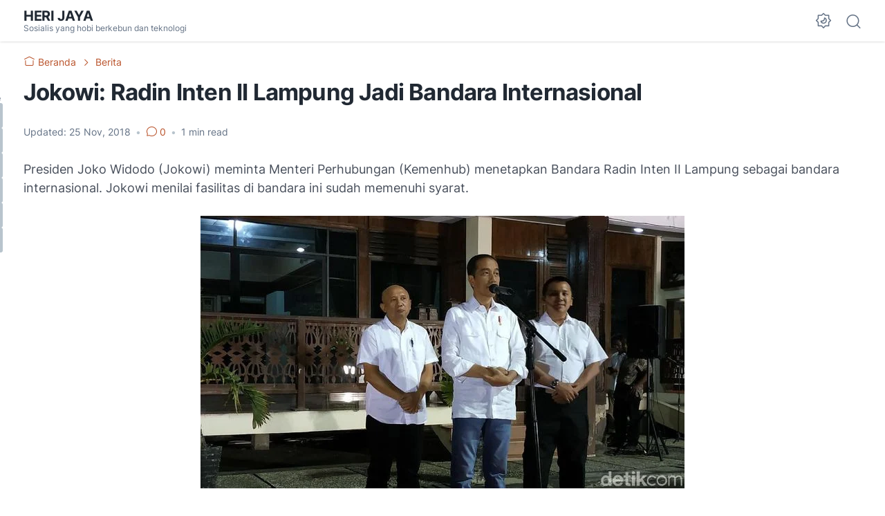

--- FILE ---
content_type: text/html; charset=utf-8
request_url: https://www.google.com/recaptcha/api2/aframe
body_size: 268
content:
<!DOCTYPE HTML><html><head><meta http-equiv="content-type" content="text/html; charset=UTF-8"></head><body><script nonce="EPejFaDVkTjvtAIlIG-8vQ">/** Anti-fraud and anti-abuse applications only. See google.com/recaptcha */ try{var clients={'sodar':'https://pagead2.googlesyndication.com/pagead/sodar?'};window.addEventListener("message",function(a){try{if(a.source===window.parent){var b=JSON.parse(a.data);var c=clients[b['id']];if(c){var d=document.createElement('img');d.src=c+b['params']+'&rc='+(localStorage.getItem("rc::a")?sessionStorage.getItem("rc::b"):"");window.document.body.appendChild(d);sessionStorage.setItem("rc::e",parseInt(sessionStorage.getItem("rc::e")||0)+1);localStorage.setItem("rc::h",'1768622449662');}}}catch(b){}});window.parent.postMessage("_grecaptcha_ready", "*");}catch(b){}</script></body></html>